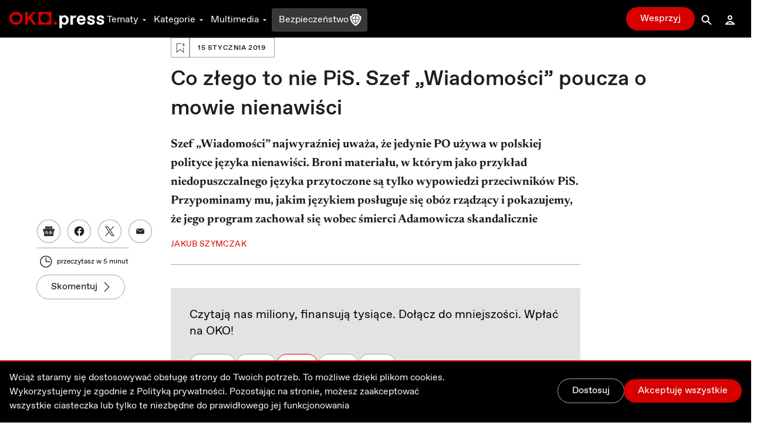

--- FILE ---
content_type: application/javascript; charset=UTF-8
request_url: https://oko.press/_next/static/chunks/5470.91b55a3df46fcfb3.js
body_size: 3289
content:
!function(){try{var n="undefined"!=typeof window?window:"undefined"!=typeof global?global:"undefined"!=typeof self?self:{},e=(new Error).stack;e&&(n._sentryDebugIds=n._sentryDebugIds||{},n._sentryDebugIds[e]="0d4c16fd-9b2c-4c98-b444-e275cae4e79a",n._sentryDebugIdIdentifier="sentry-dbid-0d4c16fd-9b2c-4c98-b444-e275cae4e79a")}catch(n){}}(),(self.webpackChunk_N_E=self.webpackChunk_N_E||[]).push([[5470],{35470:function(n,e,t){t.r(e),t.d(e,{CookiesBar:function(){return U}});var r=t(26042),a=t(828),d=t(85893),i=t(46639),c=t(67294),u=t(2031),o=t(99955),s=t(63069),l=t(62798),f=t(52393),h=t(16798),x=t(73460),g=t(66825),b=t(92164),k=t(7297),v=t(13043),y=t.n(v);function p(){var n=(0,k.Z)(["\n  fixed\n  transition-all\n  duration-500\n  left-0\n  right-0\n  z-[999]\n  \n  overflow-y-auto\n  hide-scrollbar\n  bg-black\n  dark:bg-gray-900\n  border-t\n  border-t-2\n  border-t-red-700\n  dark:border-t-red-400\n  max-h-[80%]\n  ","\n"]);return p=function(){return n},n}function w(){var n=(0,k.Z)(["\n  flex\n  flex-col\n  max-w-7xl\n  mx-auto\n  px-4\n  py-4\n  gap-4\n\n  text-base\n  text-gray-50\n  dark:text-black\n"]);return w=function(){return n},n}function m(){var n=(0,k.Z)(["\n  max-w-3xl\n  md:max-w-full\n  dark:text-gray-50\n"]);return m=function(){return n},n}function Z(){var n=(0,k.Z)(["\n  text-red-700\n  dark:text-red-400\n"]);return Z=function(){return n},n}function j(){var n=(0,k.Z)(["\n  flex\n  flex-col\n  gap-4\n"]);return j=function(){return n},n}function _(){var n=(0,k.Z)(["\n  flex\n  flex-col\n  gap-2\n  dark:text-gray-50\n"]);return _=function(){return n},n}function I(){var n=(0,k.Z)(["\n  flex\n  justify-between\n"]);return I=function(){return n},n}function C(){var n=(0,k.Z)(["\n  font-bold\n"]);return C=function(){return n},n}function E(){var n=(0,k.Z)(["\n  flex\n  mt-4\n  w-full\n  xxs:justify-end\n"]);return E=function(){return n},n}function O(){var n=(0,k.Z)(["\n  flex\n  flex-col\n  px-0.5\n  xxs:px-0\n  flex-col-reverse\n  w-full\n  xxs:flex-row\n  items-center\n  sm:justify-end\n  justify-center\n  gap-4\n  pb-1\n"]);return O=function(){return n},n}function N(){var n=(0,k.Z)(["\n  flex\n  flex-col\n  gap-4\n  overflow-y-auto\n  items-end\n  h-32\n  xxs:h-full\n  lg:flex-row\n  lg:items-center\n"]);return N=function(){return n},n}var S=y().div(p(),(function(n){return n.$isOpened?"animate-slide-bottom-in":"animate-slide-bottom-out"})),A=y().div(w()),D=y().div(m()),B=(y().a(Z()),y().div(j())),M=y().div(_()),$=y().div(I()),T=y().label(C()),K=y().div(E()),W=y().div(O()),Y=y().div(N()),L=t(98353),P=t(46745),R=t(69466),U=function(){var n=(0,a.Z)(c.useState(!0),2),e=n[0],t=n[1],k=(0,a.Z)(c.useState(!0),2),v=k[0],y=k[1],p=(0,a.Z)(c.useState(!1),2),w=p[0],m=p[1],Z=(0,a.Z)((0,f.f)(),2),j=Z[0],_=Z[1],I=(0,a.Z)(c.useState(!1),2),C=I[0],E=I[1],O=(0,u.$)().t,N=(0,a.Z)((0,x.Z)(),2),U=N[0],J=N[1].height,F=(0,g.useSpring)({config:{duration:300},from:{height:0},to:{height:w?J:0}}),G={ad_storage:"granted",ad_user_data:"granted"};return!c.useMemo((function(){return!!(0,s.sk)()||("all"===(null===j||void 0===j?void 0:j[R.N])||"necessary"===(null===j||void 0===j?void 0:j[R.N]))}),[j])&&e?(0,d.jsx)("aside",{children:(0,d.jsx)(S,{"aria-hidden":"true",$isOpened:v,style:{bottom:0},children:(0,d.jsxs)(A,{children:[(0,d.jsxs)(Y,{children:[(0,d.jsx)(D,{children:(0,d.jsx)(o.c,{i18nKey:"COMMON.ZGODA_NA_COOKIES_I_POLITYKE_PRYWATNOSCI",components:[(0,d.jsx)(b.u,{href:l.Z6.PRIVACY_POLICY})]})}),(0,d.jsxs)(W,{children:[(0,d.jsx)(i.Button,{tabIndex:0,type:"secondary",className:"text-white w-full xxs:w-auto",onClick:function(){return m(!w)},children:O(h.C.DOSTOSUJ)}),(0,d.jsx)(i.Button,{tabIndex:0,onClick:function(){y(!1),window.gtag("consent","update",G),setTimeout((function(){_(null,R.N,"all",{maxAge:31536e3}),t(!1)}),1e3)},className:"whitespace-nowrap w-full xxs:w-auto",children:O(h.C.AKCEPTUJE_WSZYSTKIE)})]})]}),(0,d.jsx)(g.animated.div,{style:(0,r.Z)({overflow:"hidden"},F),children:(0,d.jsxs)("div",{ref:U,children:[(0,d.jsx)(L.i,{}),(0,d.jsx)(B,{children:R.O.map((function(n){return(0,d.jsxs)(M,{children:[(0,d.jsxs)($,{children:[(0,d.jsx)(T,{id:"switchLabel_".concat(n.id),htmlFor:"featureSwitch_".concat(n.id),children:O(n.name)}),(0,d.jsx)(P.r,{label:"Switch",labeledBy:"switchLabel_".concat(n.id),disabled:n.disabled,handleClick:function(){return!n.disabled&&E((function(n){return!n}))},value:!!n.disabled||C,id:"featureSwitch_".concat(n.id)})]}),(0,d.jsx)("div",{children:O(n.description)})]})}))}),(0,d.jsx)(K,{children:(0,d.jsx)(i.Button,{tabIndex:0,onClick:function(){y(!1),C&&window.gtag("consent","update",G),setTimeout((function(){_(null,R.N,C?"all":"necessary",{maxAge:31536e3}),t(!1)}),1e3)},className:"whitespace-nowrap w-full xxs:w-auto",children:(0,d.jsx)("span",{className:"px-6",children:O(h.C.POTWIERDZ_WYBOR)})})})]})})]})})}):null}},98353:function(n,e,t){t.d(e,{i:function(){return h}});var r=t(85893),a=(t(67294),t(7297)),d=t(13043),i=t.n(d);function c(){var n=(0,a.Z)(["\n    flex\n    items-center\n    py-2\n"]);return c=function(){return n},n}function u(){var n=(0,a.Z)(["\n    flex-grow \n    h-px \n    bg-gray-300\n    ","\n"]);return u=function(){return n},n}function o(){var n=(0,a.Z)(["\n    flex-shrink\n    text-gray-300\n    dark:text-gray-400\n    px-2\n    ","\n"]);return o=function(){return n},n}var s=i().div(c()),l=i().div(u(),(function(n){return n.$brightBgDarkMode?"dark:bg-gray-200 opacity-60":"dark:bg-gray-400"})),f=i().span(o(),(function(n){return n.$brightBgDarkMode?"dark:text-gray-200 opacity-60":"dark:text-gray-400"})),h=function(n){var e=n.children,t=n.brightBgDarkMode;return(0,r.jsxs)(s,{children:[(0,r.jsx)(l,{$brightBgDarkMode:t}),e&&(0,r.jsx)(f,{$brightBgDarkMode:t,children:e}),(0,r.jsx)(l,{$brightBgDarkMode:t})]})}},92164:function(n,e,t){t.d(e,{u:function(){return u}});var r=t(26042),a=t(69396),d=t(99534),i=t(85893),c=t(15371),u=function(n){var e=n.href,t=n.children,u=n.component,o=(0,d.Z)(n,["href","children","component"]),s=u||"a";return(0,i.jsx)(c.x,(0,a.Z)((0,r.Z)({href:e||"",legacyBehavior:!0,passHref:!0},o),{children:(0,i.jsx)(s,{children:t})}))}},46745:function(n,e,t){t.d(e,{r:function(){return g}});var r=t(85893),a=t(67294),d=t(7297),i=t(13043),c=t.n(i),u=t(56381);function o(){var n=(0,d.Z)(["\n    w-12\n    h-6\n    border\n    rounded-full\n    relative\n    data-[loading=true]:pointer-events-none\n    data-[state=unchecked]:border-gray-200\n    data-[state=checked]:border-gray-100\n    dark:data-[state=unchecked]:border-gray-300\n    dark:data-[state=unchecked]:bg-gray-100\n    dark:data-[state=checked]:bg-gray-300\n    dark:data-[state=checked]:border-gray-100\n    rdx-disabled:bg-gray-100\n    rdx-disabled:border-white\n    dark:rdx-disabled:bg-gray-100\n    dark:rdx-disabled:border-white\n    transition-all\n    duration-300\n    ","\n"]);return o=function(){return n},n}function s(){var n=(0,d.Z)(["\n    flex\n    relative\n    justify-end\n    items-center\n    gap-4\n"]);return s=function(){return n},n}function l(){var n=(0,d.Z)(["\n    block\n    w-[1.125rem]\n    h-[1.125rem]\n    rounded-full\n    transition\n    duration-150\n    icon:p-0.5\n    shadow-[0_0_1px_0.5px_rgba(0,0,0,0.3)]\n    data-[loading=true]:animate-pulse\n    data-[loading=true]:pointer-events-none\n    data-[loading=true]:opacity-70\n    data-[loading=false]:opacity-100\n    rdx-disabled:bg-gray-200\n    rdx-disabled:border-gray-50\n    transition-all\n    duration-300\n        ","\n"]);return l=function(){return n},n}var f=c()(u.fC)(o(),(function(n){return n.$isIcon?"data-[state=unchecked]:bg-gray-100 data-[state=checked]:bg-gray-300 dark:data-[state=checked]:bg-gray-300":"data-[state=unchecked]:bg-white data-[state=checked]:bg-red-700 dark:data-[state=checked]:bg-red-400 data-[state=checked]:border-red-700 dark:data-[state=checked]:border-red-400"})),h=c().div(s()),x=c()(u.bU)(l(),(function(n){return n.$isIcon?"border data-[state=unchecked]:bg-gray-50 data-[state=unchecked]:text-gray-900 data-[state=unchecked]:border-gray-200 data-[state=unchecked]:translate-x-0.5 data-[state=checked]:bg-white data-[state=checked]:border-white data-[state=checked]:text-gray-700 data-[state=checked]:translate-x-[1.6rem]":"data-[state=unchecked]:bg-red-700 dark:data-[state=unchecked]:bg-red-400 data-[state=unchecked]:translate-x-0.5 data-[state=checked]:bg-white data-[state=checked]:border-white data-[state=checked]:translate-x-[1.6rem]"})),g=function(n){var e=n.iconOff,t=n.iconOn,d=n.handleClick,i=n.value,c=n.label,u=void 0===c?"switch":c,o=n.labeledBy,s=n.disabled,l=n.id;return(0,r.jsx)(h,{children:(0,r.jsx)(f,{id:l,$isIcon:!!t||!!e,checked:i,onClick:d,"aria-label":u,"aria-labelledby":o,disabled:s,children:(0,r.jsxs)(x,{$isIcon:!!t||!!e,children:[!i&&e?a.createElement(e):"",i&&t?a.createElement(t):""]})})})}},69466:function(n,e,t){t.d(e,{N:function(){return d},O:function(){return a}});var r=t(93898),a=[{id:"necessary",name:r.o.NIEZBEDNE,description:r.o.TE_CIASTECZKA_UMOZLIWIAJA_PRAWIDLOWE_FUNKCJONOWANIE,disabled:!0},{id:"marketing",name:r.o.MARKETINGOWE,description:r.o.DZIEKI_NIM_MOZEMY_LACZYC,disabled:!1}],d="privacy2"},52393:function(n,e,t){t.d(e,{f:function(){return o}});var r=t(828),a=t(29815),d=t(67294),i=t(62286),c=t.n(i);var u=function(){var n=c().get(),e=new Set;return{get:function(){return n},set:function(){for(var t=arguments.length,r=new Array(t),d=0;d<t;d++)r[d]=arguments[d];var i,u=(i=c()).set.apply(i,(0,a.Z)(r));return n=c().get(),e.forEach((function(n){return n()})),u},subscribe:function(n){return e.add(n),function(){e.delete(n)}}}}();function o(){var n=(0,r.Z)(d.useState((function(){return u.get()})),2),e=n[0],t=n[1];return d.useEffect((function(){var n=function(){return t(u.get())},e=u.subscribe(n);return n(),e}),[]),[e,u.set]}}}]);